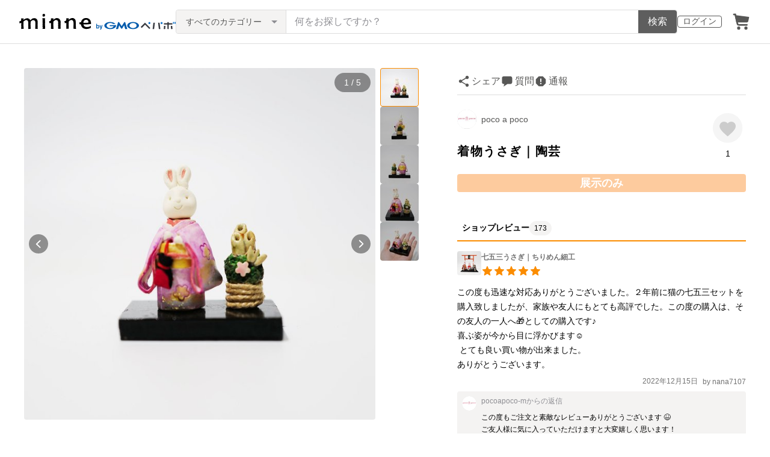

--- FILE ---
content_type: text/html; charset=utf-8
request_url: https://www.google.com/recaptcha/api2/anchor?ar=1&k=6LedJIkqAAAAAO-ttCgbSiz-7ysINpolVR9_xc6R&co=aHR0cHM6Ly9taW5uZS5jb206NDQz&hl=en&v=PoyoqOPhxBO7pBk68S4YbpHZ&size=invisible&anchor-ms=20000&execute-ms=30000&cb=f0s5bmevgql1
body_size: 48772
content:
<!DOCTYPE HTML><html dir="ltr" lang="en"><head><meta http-equiv="Content-Type" content="text/html; charset=UTF-8">
<meta http-equiv="X-UA-Compatible" content="IE=edge">
<title>reCAPTCHA</title>
<style type="text/css">
/* cyrillic-ext */
@font-face {
  font-family: 'Roboto';
  font-style: normal;
  font-weight: 400;
  font-stretch: 100%;
  src: url(//fonts.gstatic.com/s/roboto/v48/KFO7CnqEu92Fr1ME7kSn66aGLdTylUAMa3GUBHMdazTgWw.woff2) format('woff2');
  unicode-range: U+0460-052F, U+1C80-1C8A, U+20B4, U+2DE0-2DFF, U+A640-A69F, U+FE2E-FE2F;
}
/* cyrillic */
@font-face {
  font-family: 'Roboto';
  font-style: normal;
  font-weight: 400;
  font-stretch: 100%;
  src: url(//fonts.gstatic.com/s/roboto/v48/KFO7CnqEu92Fr1ME7kSn66aGLdTylUAMa3iUBHMdazTgWw.woff2) format('woff2');
  unicode-range: U+0301, U+0400-045F, U+0490-0491, U+04B0-04B1, U+2116;
}
/* greek-ext */
@font-face {
  font-family: 'Roboto';
  font-style: normal;
  font-weight: 400;
  font-stretch: 100%;
  src: url(//fonts.gstatic.com/s/roboto/v48/KFO7CnqEu92Fr1ME7kSn66aGLdTylUAMa3CUBHMdazTgWw.woff2) format('woff2');
  unicode-range: U+1F00-1FFF;
}
/* greek */
@font-face {
  font-family: 'Roboto';
  font-style: normal;
  font-weight: 400;
  font-stretch: 100%;
  src: url(//fonts.gstatic.com/s/roboto/v48/KFO7CnqEu92Fr1ME7kSn66aGLdTylUAMa3-UBHMdazTgWw.woff2) format('woff2');
  unicode-range: U+0370-0377, U+037A-037F, U+0384-038A, U+038C, U+038E-03A1, U+03A3-03FF;
}
/* math */
@font-face {
  font-family: 'Roboto';
  font-style: normal;
  font-weight: 400;
  font-stretch: 100%;
  src: url(//fonts.gstatic.com/s/roboto/v48/KFO7CnqEu92Fr1ME7kSn66aGLdTylUAMawCUBHMdazTgWw.woff2) format('woff2');
  unicode-range: U+0302-0303, U+0305, U+0307-0308, U+0310, U+0312, U+0315, U+031A, U+0326-0327, U+032C, U+032F-0330, U+0332-0333, U+0338, U+033A, U+0346, U+034D, U+0391-03A1, U+03A3-03A9, U+03B1-03C9, U+03D1, U+03D5-03D6, U+03F0-03F1, U+03F4-03F5, U+2016-2017, U+2034-2038, U+203C, U+2040, U+2043, U+2047, U+2050, U+2057, U+205F, U+2070-2071, U+2074-208E, U+2090-209C, U+20D0-20DC, U+20E1, U+20E5-20EF, U+2100-2112, U+2114-2115, U+2117-2121, U+2123-214F, U+2190, U+2192, U+2194-21AE, U+21B0-21E5, U+21F1-21F2, U+21F4-2211, U+2213-2214, U+2216-22FF, U+2308-230B, U+2310, U+2319, U+231C-2321, U+2336-237A, U+237C, U+2395, U+239B-23B7, U+23D0, U+23DC-23E1, U+2474-2475, U+25AF, U+25B3, U+25B7, U+25BD, U+25C1, U+25CA, U+25CC, U+25FB, U+266D-266F, U+27C0-27FF, U+2900-2AFF, U+2B0E-2B11, U+2B30-2B4C, U+2BFE, U+3030, U+FF5B, U+FF5D, U+1D400-1D7FF, U+1EE00-1EEFF;
}
/* symbols */
@font-face {
  font-family: 'Roboto';
  font-style: normal;
  font-weight: 400;
  font-stretch: 100%;
  src: url(//fonts.gstatic.com/s/roboto/v48/KFO7CnqEu92Fr1ME7kSn66aGLdTylUAMaxKUBHMdazTgWw.woff2) format('woff2');
  unicode-range: U+0001-000C, U+000E-001F, U+007F-009F, U+20DD-20E0, U+20E2-20E4, U+2150-218F, U+2190, U+2192, U+2194-2199, U+21AF, U+21E6-21F0, U+21F3, U+2218-2219, U+2299, U+22C4-22C6, U+2300-243F, U+2440-244A, U+2460-24FF, U+25A0-27BF, U+2800-28FF, U+2921-2922, U+2981, U+29BF, U+29EB, U+2B00-2BFF, U+4DC0-4DFF, U+FFF9-FFFB, U+10140-1018E, U+10190-1019C, U+101A0, U+101D0-101FD, U+102E0-102FB, U+10E60-10E7E, U+1D2C0-1D2D3, U+1D2E0-1D37F, U+1F000-1F0FF, U+1F100-1F1AD, U+1F1E6-1F1FF, U+1F30D-1F30F, U+1F315, U+1F31C, U+1F31E, U+1F320-1F32C, U+1F336, U+1F378, U+1F37D, U+1F382, U+1F393-1F39F, U+1F3A7-1F3A8, U+1F3AC-1F3AF, U+1F3C2, U+1F3C4-1F3C6, U+1F3CA-1F3CE, U+1F3D4-1F3E0, U+1F3ED, U+1F3F1-1F3F3, U+1F3F5-1F3F7, U+1F408, U+1F415, U+1F41F, U+1F426, U+1F43F, U+1F441-1F442, U+1F444, U+1F446-1F449, U+1F44C-1F44E, U+1F453, U+1F46A, U+1F47D, U+1F4A3, U+1F4B0, U+1F4B3, U+1F4B9, U+1F4BB, U+1F4BF, U+1F4C8-1F4CB, U+1F4D6, U+1F4DA, U+1F4DF, U+1F4E3-1F4E6, U+1F4EA-1F4ED, U+1F4F7, U+1F4F9-1F4FB, U+1F4FD-1F4FE, U+1F503, U+1F507-1F50B, U+1F50D, U+1F512-1F513, U+1F53E-1F54A, U+1F54F-1F5FA, U+1F610, U+1F650-1F67F, U+1F687, U+1F68D, U+1F691, U+1F694, U+1F698, U+1F6AD, U+1F6B2, U+1F6B9-1F6BA, U+1F6BC, U+1F6C6-1F6CF, U+1F6D3-1F6D7, U+1F6E0-1F6EA, U+1F6F0-1F6F3, U+1F6F7-1F6FC, U+1F700-1F7FF, U+1F800-1F80B, U+1F810-1F847, U+1F850-1F859, U+1F860-1F887, U+1F890-1F8AD, U+1F8B0-1F8BB, U+1F8C0-1F8C1, U+1F900-1F90B, U+1F93B, U+1F946, U+1F984, U+1F996, U+1F9E9, U+1FA00-1FA6F, U+1FA70-1FA7C, U+1FA80-1FA89, U+1FA8F-1FAC6, U+1FACE-1FADC, U+1FADF-1FAE9, U+1FAF0-1FAF8, U+1FB00-1FBFF;
}
/* vietnamese */
@font-face {
  font-family: 'Roboto';
  font-style: normal;
  font-weight: 400;
  font-stretch: 100%;
  src: url(//fonts.gstatic.com/s/roboto/v48/KFO7CnqEu92Fr1ME7kSn66aGLdTylUAMa3OUBHMdazTgWw.woff2) format('woff2');
  unicode-range: U+0102-0103, U+0110-0111, U+0128-0129, U+0168-0169, U+01A0-01A1, U+01AF-01B0, U+0300-0301, U+0303-0304, U+0308-0309, U+0323, U+0329, U+1EA0-1EF9, U+20AB;
}
/* latin-ext */
@font-face {
  font-family: 'Roboto';
  font-style: normal;
  font-weight: 400;
  font-stretch: 100%;
  src: url(//fonts.gstatic.com/s/roboto/v48/KFO7CnqEu92Fr1ME7kSn66aGLdTylUAMa3KUBHMdazTgWw.woff2) format('woff2');
  unicode-range: U+0100-02BA, U+02BD-02C5, U+02C7-02CC, U+02CE-02D7, U+02DD-02FF, U+0304, U+0308, U+0329, U+1D00-1DBF, U+1E00-1E9F, U+1EF2-1EFF, U+2020, U+20A0-20AB, U+20AD-20C0, U+2113, U+2C60-2C7F, U+A720-A7FF;
}
/* latin */
@font-face {
  font-family: 'Roboto';
  font-style: normal;
  font-weight: 400;
  font-stretch: 100%;
  src: url(//fonts.gstatic.com/s/roboto/v48/KFO7CnqEu92Fr1ME7kSn66aGLdTylUAMa3yUBHMdazQ.woff2) format('woff2');
  unicode-range: U+0000-00FF, U+0131, U+0152-0153, U+02BB-02BC, U+02C6, U+02DA, U+02DC, U+0304, U+0308, U+0329, U+2000-206F, U+20AC, U+2122, U+2191, U+2193, U+2212, U+2215, U+FEFF, U+FFFD;
}
/* cyrillic-ext */
@font-face {
  font-family: 'Roboto';
  font-style: normal;
  font-weight: 500;
  font-stretch: 100%;
  src: url(//fonts.gstatic.com/s/roboto/v48/KFO7CnqEu92Fr1ME7kSn66aGLdTylUAMa3GUBHMdazTgWw.woff2) format('woff2');
  unicode-range: U+0460-052F, U+1C80-1C8A, U+20B4, U+2DE0-2DFF, U+A640-A69F, U+FE2E-FE2F;
}
/* cyrillic */
@font-face {
  font-family: 'Roboto';
  font-style: normal;
  font-weight: 500;
  font-stretch: 100%;
  src: url(//fonts.gstatic.com/s/roboto/v48/KFO7CnqEu92Fr1ME7kSn66aGLdTylUAMa3iUBHMdazTgWw.woff2) format('woff2');
  unicode-range: U+0301, U+0400-045F, U+0490-0491, U+04B0-04B1, U+2116;
}
/* greek-ext */
@font-face {
  font-family: 'Roboto';
  font-style: normal;
  font-weight: 500;
  font-stretch: 100%;
  src: url(//fonts.gstatic.com/s/roboto/v48/KFO7CnqEu92Fr1ME7kSn66aGLdTylUAMa3CUBHMdazTgWw.woff2) format('woff2');
  unicode-range: U+1F00-1FFF;
}
/* greek */
@font-face {
  font-family: 'Roboto';
  font-style: normal;
  font-weight: 500;
  font-stretch: 100%;
  src: url(//fonts.gstatic.com/s/roboto/v48/KFO7CnqEu92Fr1ME7kSn66aGLdTylUAMa3-UBHMdazTgWw.woff2) format('woff2');
  unicode-range: U+0370-0377, U+037A-037F, U+0384-038A, U+038C, U+038E-03A1, U+03A3-03FF;
}
/* math */
@font-face {
  font-family: 'Roboto';
  font-style: normal;
  font-weight: 500;
  font-stretch: 100%;
  src: url(//fonts.gstatic.com/s/roboto/v48/KFO7CnqEu92Fr1ME7kSn66aGLdTylUAMawCUBHMdazTgWw.woff2) format('woff2');
  unicode-range: U+0302-0303, U+0305, U+0307-0308, U+0310, U+0312, U+0315, U+031A, U+0326-0327, U+032C, U+032F-0330, U+0332-0333, U+0338, U+033A, U+0346, U+034D, U+0391-03A1, U+03A3-03A9, U+03B1-03C9, U+03D1, U+03D5-03D6, U+03F0-03F1, U+03F4-03F5, U+2016-2017, U+2034-2038, U+203C, U+2040, U+2043, U+2047, U+2050, U+2057, U+205F, U+2070-2071, U+2074-208E, U+2090-209C, U+20D0-20DC, U+20E1, U+20E5-20EF, U+2100-2112, U+2114-2115, U+2117-2121, U+2123-214F, U+2190, U+2192, U+2194-21AE, U+21B0-21E5, U+21F1-21F2, U+21F4-2211, U+2213-2214, U+2216-22FF, U+2308-230B, U+2310, U+2319, U+231C-2321, U+2336-237A, U+237C, U+2395, U+239B-23B7, U+23D0, U+23DC-23E1, U+2474-2475, U+25AF, U+25B3, U+25B7, U+25BD, U+25C1, U+25CA, U+25CC, U+25FB, U+266D-266F, U+27C0-27FF, U+2900-2AFF, U+2B0E-2B11, U+2B30-2B4C, U+2BFE, U+3030, U+FF5B, U+FF5D, U+1D400-1D7FF, U+1EE00-1EEFF;
}
/* symbols */
@font-face {
  font-family: 'Roboto';
  font-style: normal;
  font-weight: 500;
  font-stretch: 100%;
  src: url(//fonts.gstatic.com/s/roboto/v48/KFO7CnqEu92Fr1ME7kSn66aGLdTylUAMaxKUBHMdazTgWw.woff2) format('woff2');
  unicode-range: U+0001-000C, U+000E-001F, U+007F-009F, U+20DD-20E0, U+20E2-20E4, U+2150-218F, U+2190, U+2192, U+2194-2199, U+21AF, U+21E6-21F0, U+21F3, U+2218-2219, U+2299, U+22C4-22C6, U+2300-243F, U+2440-244A, U+2460-24FF, U+25A0-27BF, U+2800-28FF, U+2921-2922, U+2981, U+29BF, U+29EB, U+2B00-2BFF, U+4DC0-4DFF, U+FFF9-FFFB, U+10140-1018E, U+10190-1019C, U+101A0, U+101D0-101FD, U+102E0-102FB, U+10E60-10E7E, U+1D2C0-1D2D3, U+1D2E0-1D37F, U+1F000-1F0FF, U+1F100-1F1AD, U+1F1E6-1F1FF, U+1F30D-1F30F, U+1F315, U+1F31C, U+1F31E, U+1F320-1F32C, U+1F336, U+1F378, U+1F37D, U+1F382, U+1F393-1F39F, U+1F3A7-1F3A8, U+1F3AC-1F3AF, U+1F3C2, U+1F3C4-1F3C6, U+1F3CA-1F3CE, U+1F3D4-1F3E0, U+1F3ED, U+1F3F1-1F3F3, U+1F3F5-1F3F7, U+1F408, U+1F415, U+1F41F, U+1F426, U+1F43F, U+1F441-1F442, U+1F444, U+1F446-1F449, U+1F44C-1F44E, U+1F453, U+1F46A, U+1F47D, U+1F4A3, U+1F4B0, U+1F4B3, U+1F4B9, U+1F4BB, U+1F4BF, U+1F4C8-1F4CB, U+1F4D6, U+1F4DA, U+1F4DF, U+1F4E3-1F4E6, U+1F4EA-1F4ED, U+1F4F7, U+1F4F9-1F4FB, U+1F4FD-1F4FE, U+1F503, U+1F507-1F50B, U+1F50D, U+1F512-1F513, U+1F53E-1F54A, U+1F54F-1F5FA, U+1F610, U+1F650-1F67F, U+1F687, U+1F68D, U+1F691, U+1F694, U+1F698, U+1F6AD, U+1F6B2, U+1F6B9-1F6BA, U+1F6BC, U+1F6C6-1F6CF, U+1F6D3-1F6D7, U+1F6E0-1F6EA, U+1F6F0-1F6F3, U+1F6F7-1F6FC, U+1F700-1F7FF, U+1F800-1F80B, U+1F810-1F847, U+1F850-1F859, U+1F860-1F887, U+1F890-1F8AD, U+1F8B0-1F8BB, U+1F8C0-1F8C1, U+1F900-1F90B, U+1F93B, U+1F946, U+1F984, U+1F996, U+1F9E9, U+1FA00-1FA6F, U+1FA70-1FA7C, U+1FA80-1FA89, U+1FA8F-1FAC6, U+1FACE-1FADC, U+1FADF-1FAE9, U+1FAF0-1FAF8, U+1FB00-1FBFF;
}
/* vietnamese */
@font-face {
  font-family: 'Roboto';
  font-style: normal;
  font-weight: 500;
  font-stretch: 100%;
  src: url(//fonts.gstatic.com/s/roboto/v48/KFO7CnqEu92Fr1ME7kSn66aGLdTylUAMa3OUBHMdazTgWw.woff2) format('woff2');
  unicode-range: U+0102-0103, U+0110-0111, U+0128-0129, U+0168-0169, U+01A0-01A1, U+01AF-01B0, U+0300-0301, U+0303-0304, U+0308-0309, U+0323, U+0329, U+1EA0-1EF9, U+20AB;
}
/* latin-ext */
@font-face {
  font-family: 'Roboto';
  font-style: normal;
  font-weight: 500;
  font-stretch: 100%;
  src: url(//fonts.gstatic.com/s/roboto/v48/KFO7CnqEu92Fr1ME7kSn66aGLdTylUAMa3KUBHMdazTgWw.woff2) format('woff2');
  unicode-range: U+0100-02BA, U+02BD-02C5, U+02C7-02CC, U+02CE-02D7, U+02DD-02FF, U+0304, U+0308, U+0329, U+1D00-1DBF, U+1E00-1E9F, U+1EF2-1EFF, U+2020, U+20A0-20AB, U+20AD-20C0, U+2113, U+2C60-2C7F, U+A720-A7FF;
}
/* latin */
@font-face {
  font-family: 'Roboto';
  font-style: normal;
  font-weight: 500;
  font-stretch: 100%;
  src: url(//fonts.gstatic.com/s/roboto/v48/KFO7CnqEu92Fr1ME7kSn66aGLdTylUAMa3yUBHMdazQ.woff2) format('woff2');
  unicode-range: U+0000-00FF, U+0131, U+0152-0153, U+02BB-02BC, U+02C6, U+02DA, U+02DC, U+0304, U+0308, U+0329, U+2000-206F, U+20AC, U+2122, U+2191, U+2193, U+2212, U+2215, U+FEFF, U+FFFD;
}
/* cyrillic-ext */
@font-face {
  font-family: 'Roboto';
  font-style: normal;
  font-weight: 900;
  font-stretch: 100%;
  src: url(//fonts.gstatic.com/s/roboto/v48/KFO7CnqEu92Fr1ME7kSn66aGLdTylUAMa3GUBHMdazTgWw.woff2) format('woff2');
  unicode-range: U+0460-052F, U+1C80-1C8A, U+20B4, U+2DE0-2DFF, U+A640-A69F, U+FE2E-FE2F;
}
/* cyrillic */
@font-face {
  font-family: 'Roboto';
  font-style: normal;
  font-weight: 900;
  font-stretch: 100%;
  src: url(//fonts.gstatic.com/s/roboto/v48/KFO7CnqEu92Fr1ME7kSn66aGLdTylUAMa3iUBHMdazTgWw.woff2) format('woff2');
  unicode-range: U+0301, U+0400-045F, U+0490-0491, U+04B0-04B1, U+2116;
}
/* greek-ext */
@font-face {
  font-family: 'Roboto';
  font-style: normal;
  font-weight: 900;
  font-stretch: 100%;
  src: url(//fonts.gstatic.com/s/roboto/v48/KFO7CnqEu92Fr1ME7kSn66aGLdTylUAMa3CUBHMdazTgWw.woff2) format('woff2');
  unicode-range: U+1F00-1FFF;
}
/* greek */
@font-face {
  font-family: 'Roboto';
  font-style: normal;
  font-weight: 900;
  font-stretch: 100%;
  src: url(//fonts.gstatic.com/s/roboto/v48/KFO7CnqEu92Fr1ME7kSn66aGLdTylUAMa3-UBHMdazTgWw.woff2) format('woff2');
  unicode-range: U+0370-0377, U+037A-037F, U+0384-038A, U+038C, U+038E-03A1, U+03A3-03FF;
}
/* math */
@font-face {
  font-family: 'Roboto';
  font-style: normal;
  font-weight: 900;
  font-stretch: 100%;
  src: url(//fonts.gstatic.com/s/roboto/v48/KFO7CnqEu92Fr1ME7kSn66aGLdTylUAMawCUBHMdazTgWw.woff2) format('woff2');
  unicode-range: U+0302-0303, U+0305, U+0307-0308, U+0310, U+0312, U+0315, U+031A, U+0326-0327, U+032C, U+032F-0330, U+0332-0333, U+0338, U+033A, U+0346, U+034D, U+0391-03A1, U+03A3-03A9, U+03B1-03C9, U+03D1, U+03D5-03D6, U+03F0-03F1, U+03F4-03F5, U+2016-2017, U+2034-2038, U+203C, U+2040, U+2043, U+2047, U+2050, U+2057, U+205F, U+2070-2071, U+2074-208E, U+2090-209C, U+20D0-20DC, U+20E1, U+20E5-20EF, U+2100-2112, U+2114-2115, U+2117-2121, U+2123-214F, U+2190, U+2192, U+2194-21AE, U+21B0-21E5, U+21F1-21F2, U+21F4-2211, U+2213-2214, U+2216-22FF, U+2308-230B, U+2310, U+2319, U+231C-2321, U+2336-237A, U+237C, U+2395, U+239B-23B7, U+23D0, U+23DC-23E1, U+2474-2475, U+25AF, U+25B3, U+25B7, U+25BD, U+25C1, U+25CA, U+25CC, U+25FB, U+266D-266F, U+27C0-27FF, U+2900-2AFF, U+2B0E-2B11, U+2B30-2B4C, U+2BFE, U+3030, U+FF5B, U+FF5D, U+1D400-1D7FF, U+1EE00-1EEFF;
}
/* symbols */
@font-face {
  font-family: 'Roboto';
  font-style: normal;
  font-weight: 900;
  font-stretch: 100%;
  src: url(//fonts.gstatic.com/s/roboto/v48/KFO7CnqEu92Fr1ME7kSn66aGLdTylUAMaxKUBHMdazTgWw.woff2) format('woff2');
  unicode-range: U+0001-000C, U+000E-001F, U+007F-009F, U+20DD-20E0, U+20E2-20E4, U+2150-218F, U+2190, U+2192, U+2194-2199, U+21AF, U+21E6-21F0, U+21F3, U+2218-2219, U+2299, U+22C4-22C6, U+2300-243F, U+2440-244A, U+2460-24FF, U+25A0-27BF, U+2800-28FF, U+2921-2922, U+2981, U+29BF, U+29EB, U+2B00-2BFF, U+4DC0-4DFF, U+FFF9-FFFB, U+10140-1018E, U+10190-1019C, U+101A0, U+101D0-101FD, U+102E0-102FB, U+10E60-10E7E, U+1D2C0-1D2D3, U+1D2E0-1D37F, U+1F000-1F0FF, U+1F100-1F1AD, U+1F1E6-1F1FF, U+1F30D-1F30F, U+1F315, U+1F31C, U+1F31E, U+1F320-1F32C, U+1F336, U+1F378, U+1F37D, U+1F382, U+1F393-1F39F, U+1F3A7-1F3A8, U+1F3AC-1F3AF, U+1F3C2, U+1F3C4-1F3C6, U+1F3CA-1F3CE, U+1F3D4-1F3E0, U+1F3ED, U+1F3F1-1F3F3, U+1F3F5-1F3F7, U+1F408, U+1F415, U+1F41F, U+1F426, U+1F43F, U+1F441-1F442, U+1F444, U+1F446-1F449, U+1F44C-1F44E, U+1F453, U+1F46A, U+1F47D, U+1F4A3, U+1F4B0, U+1F4B3, U+1F4B9, U+1F4BB, U+1F4BF, U+1F4C8-1F4CB, U+1F4D6, U+1F4DA, U+1F4DF, U+1F4E3-1F4E6, U+1F4EA-1F4ED, U+1F4F7, U+1F4F9-1F4FB, U+1F4FD-1F4FE, U+1F503, U+1F507-1F50B, U+1F50D, U+1F512-1F513, U+1F53E-1F54A, U+1F54F-1F5FA, U+1F610, U+1F650-1F67F, U+1F687, U+1F68D, U+1F691, U+1F694, U+1F698, U+1F6AD, U+1F6B2, U+1F6B9-1F6BA, U+1F6BC, U+1F6C6-1F6CF, U+1F6D3-1F6D7, U+1F6E0-1F6EA, U+1F6F0-1F6F3, U+1F6F7-1F6FC, U+1F700-1F7FF, U+1F800-1F80B, U+1F810-1F847, U+1F850-1F859, U+1F860-1F887, U+1F890-1F8AD, U+1F8B0-1F8BB, U+1F8C0-1F8C1, U+1F900-1F90B, U+1F93B, U+1F946, U+1F984, U+1F996, U+1F9E9, U+1FA00-1FA6F, U+1FA70-1FA7C, U+1FA80-1FA89, U+1FA8F-1FAC6, U+1FACE-1FADC, U+1FADF-1FAE9, U+1FAF0-1FAF8, U+1FB00-1FBFF;
}
/* vietnamese */
@font-face {
  font-family: 'Roboto';
  font-style: normal;
  font-weight: 900;
  font-stretch: 100%;
  src: url(//fonts.gstatic.com/s/roboto/v48/KFO7CnqEu92Fr1ME7kSn66aGLdTylUAMa3OUBHMdazTgWw.woff2) format('woff2');
  unicode-range: U+0102-0103, U+0110-0111, U+0128-0129, U+0168-0169, U+01A0-01A1, U+01AF-01B0, U+0300-0301, U+0303-0304, U+0308-0309, U+0323, U+0329, U+1EA0-1EF9, U+20AB;
}
/* latin-ext */
@font-face {
  font-family: 'Roboto';
  font-style: normal;
  font-weight: 900;
  font-stretch: 100%;
  src: url(//fonts.gstatic.com/s/roboto/v48/KFO7CnqEu92Fr1ME7kSn66aGLdTylUAMa3KUBHMdazTgWw.woff2) format('woff2');
  unicode-range: U+0100-02BA, U+02BD-02C5, U+02C7-02CC, U+02CE-02D7, U+02DD-02FF, U+0304, U+0308, U+0329, U+1D00-1DBF, U+1E00-1E9F, U+1EF2-1EFF, U+2020, U+20A0-20AB, U+20AD-20C0, U+2113, U+2C60-2C7F, U+A720-A7FF;
}
/* latin */
@font-face {
  font-family: 'Roboto';
  font-style: normal;
  font-weight: 900;
  font-stretch: 100%;
  src: url(//fonts.gstatic.com/s/roboto/v48/KFO7CnqEu92Fr1ME7kSn66aGLdTylUAMa3yUBHMdazQ.woff2) format('woff2');
  unicode-range: U+0000-00FF, U+0131, U+0152-0153, U+02BB-02BC, U+02C6, U+02DA, U+02DC, U+0304, U+0308, U+0329, U+2000-206F, U+20AC, U+2122, U+2191, U+2193, U+2212, U+2215, U+FEFF, U+FFFD;
}

</style>
<link rel="stylesheet" type="text/css" href="https://www.gstatic.com/recaptcha/releases/PoyoqOPhxBO7pBk68S4YbpHZ/styles__ltr.css">
<script nonce="6Hh8JM7yn4nYeNUoi_2DzQ" type="text/javascript">window['__recaptcha_api'] = 'https://www.google.com/recaptcha/api2/';</script>
<script type="text/javascript" src="https://www.gstatic.com/recaptcha/releases/PoyoqOPhxBO7pBk68S4YbpHZ/recaptcha__en.js" nonce="6Hh8JM7yn4nYeNUoi_2DzQ">
      
    </script></head>
<body><div id="rc-anchor-alert" class="rc-anchor-alert"></div>
<input type="hidden" id="recaptcha-token" value="[base64]">
<script type="text/javascript" nonce="6Hh8JM7yn4nYeNUoi_2DzQ">
      recaptcha.anchor.Main.init("[\x22ainput\x22,[\x22bgdata\x22,\x22\x22,\[base64]/[base64]/[base64]/bmV3IHJbeF0oY1swXSk6RT09Mj9uZXcgclt4XShjWzBdLGNbMV0pOkU9PTM/bmV3IHJbeF0oY1swXSxjWzFdLGNbMl0pOkU9PTQ/[base64]/[base64]/[base64]/[base64]/[base64]/[base64]/[base64]/[base64]\x22,\[base64]\x22,\[base64]/w5LCgcKDEsOAw4zDoQrCgAzDr1rDkh7Cu8Ocw63DpcKuw7sHwr7Dh0TDmcKmLjNhw6MOwrzDlsO0wq3CjcOcwpVowpTDmsK/J0DCrX/[base64]/[base64]/CknzCpsOmw4ZTw47ChsK6wqvCnMKGbH7DvsKQwqgZCcO9w5PDl3Q5woMYBQ48wpxUw7fDnMO7Zi8mw4ZJw6bDncKUJcKqw4xyw7MiHcKbwpUgwoXDgjpmOBZRwo0nw5fDgcK5wrPCvVJMwrV5w4jDnFXDrsOhwpwAQsO3OSbChkkzbH/DkcOGPsKhw7NhQmbCrjoKWMO1w7DCvMKLw4bCusKHwq3CpcOjNhzCgMKnbcKywpLCowZPK8Okw5rCk8KAwrXCokvCgcOBDCZYZsOYG8KHaj5idMOIOg/CrcKfEgQ+w6Ufcm1Cwp/CicO3w5DDssOMSiFfwrIAwrYjw5TDpxB2wrUowoLCicOqbMKow5TCoHbCtcKDFDUzUMOSw7nClnw1SQPCh1PDmx9Cwq/DisKRXBrDlgkwHMOqwpbDqXzCmcOqwq91wpdzeW8GHVJow4/Cj8KTwrpqJWHCpQzDiMOGw7HDuRXDmsOOPi7CksK/EMK4S8KKwrzCvBDCkcK/w7nCnT7DmsOpw4XDvsOxw6VOw6gaXMOfYQfCosKjwrnCoWzCpMO3wrTDpjgCIcOuwqjDpT/Cn0jCvMKaNWXDjDbCtcO/YV3ClkAAW8K4w5TDvlsucTvCm8K8w4wgeG8ewq/DuT/[base64]/DsRdzOX/[base64]/DksOYwpnCmsOEwrXDs3HDuRo+DBvChjt9A8Kxwp3DosO5w4rCpMOQA8OUHC7Cm8K/wo0Pw6ZoU8OkdsOdEsKtw6YcXRdOd8OdUMOEw7XDh3BMdyvDoMOHCUdoUcKRIsOCVRV/AMKowpwMw4FoGGHCmEs8wpDDgxh7UBJrw4TDusKrwrcKIm3DiMORwoEEegp8w44Ow6ZRK8K9eATCp8O7wr3Ckz8nAMOkwr0GwqU5QsK9CsOwwpBeME4XOMK8wrbCiwbCqSQCwqdRw7vCjcKaw5tAS2XCr0NKw6A8w6vDvcKeaG4hwpPCskkiKiomw7/DjsKoR8OCw6zDo8OCwo7DncKIwowWwrNeHQ9dS8OYwpjDkyAbw7rDh8KpTsKIw4LDqMKuwoLDgMOnwpXDkcKHwp3CjwjDomXCncKCwqFSXsOIwrQAHFLDiQArKDPDkcOlasK4YcOlw5/DrRxqdsKVLEDDqsKed8OSwpREwrJXwpB/E8Knwoh9ZsOvaBlxw7dNw7HDtRfDlWEbC0HCvU7DnRAQw4o/wqnCrXg8w47DqcKNwosYI2jDi3rDq8ODDXfDuMOgwoIrHcO4wq7Dng41w5sCwpnCpsOvw6gsw6NnAnvCuBghwpR+wprCkMO9I2fCikszOwPCh8OQwoAww5/CpwDDlsODwrfCnMKjCUcuwohsw5olOcOCXMK1w4LCjsOQwqPCvsO6w40qUH7CmFdKFm5kwqNYHsKZw6ZRwqERwp7DlMKgMcO0HizDhWLDpmHDv8KqWXJNwozCrsO1CE3CoQJDwq3DssKswqPDoBMew6UhX3TDuMOFw51RwolKwqgDwq/[base64]/Cj8KWwocywphbwp8vMMKzwr/Dqw1uwpgIXXB/wqhHwp9OIMOaM8OlwpjCi8Kew6tbw6bDncO0wp7DksKEVQ3DuF7DiE8CLS1SLhzCo8O6fsKad8KhD8OiKcOWZsOodMOww57DhSQCScKEdHwGw6DDhCjCjcOxwpLCjTzDqzURw4InwqnCsUkbwoXCocK5wqrDjn7DnHXDrjLCs2chw5nComQQaMKteBXDrMOXG8KIw5/ClikwccK4OWbCg0bCu1USwpdtw4bCiXjChWPDtUzDnURBYsK3MMOBEsOzeyHDpMOfwoxrw5LDvcOcwr3CvMOdw5HCpMOWwrTDmMOXw78IK35KTW/CjsKfFyFUwqUlw4gAwrbCszLDv8OPDH7CoQzCpEnCmEA6czPDjlVJbTEUw4Q+w7o4W3PDosOpw5bDu8OoDDNEw4BHIsKlw5UIwoV4ccKkw4TCphE6w59jwq3DvzRLw7xqwpXDiRHDk2PClsO7w6TCgsK3BMOzwrXDvSonwqscw5x/wo9rRsOHw5RiIGJZUA/Dr03Cl8OXwqHCphjDtsKBRi3Dh8K/w4LCqsKUw5jCosKzw7Qgwo42wp1LbRxBw4ATwrhTwqfDnQHCi3hoOS8sw4fDvAlbw5DDjMOHw5XDtQ00D8KTw6ggwrDCh8OKfcKDFzXCkT/[base64]/McKDWkTCnFJ9w4xHQT9jV0/[base64]/[base64]/wq8pw7cSwqXCqE1TbMK8wqUIwp51woEncAzCjk3DtD5Gw7rChsK3w7/CnXwMwoZkNwbDkAbDisKOd8O5wp7DnBfCssOkwokOwr8CwpczFFDCp14iKMOIwoI0S0rDvsK7woh8w6o5EsK2fMO6B1ARwqdPw75Jw40Jw4lFw6o8wqnDqMK9E8O0VsOlwo9hZsKkWcKjwqxawqXCgcO1wobDo3/[base64]/w73Ch3tjwqAHAFMawpTDsXTCpcKEw7U5wpJjNl/CucKxRcOcTxAICMOVw6DCskDDgVzCncKpW8KTw4dNw6LCrn82w5NSwq7DgMKmdyU6woBVeMKhUsOyCzBqw5TDhMOKcDJOwpbCi14Iw78fDcKUw5lhwppGw4hIFsO/[base64]/w4/[base64]/wq3DkMOKBh3DnAUYwrsTwofDgcKsTUbDvS8Xw7cww4jCi8KbwonCpX1kw5XCrUl7wpMqKFrDksKLw43CjcOyJDtHEUx3wrTCjsOMK0HDsTcDw6vDtEwYw7LDlcOjfRXCnkLCqSDChn/CoMO3HMKkw6BdHMKfGcKow5dSGcO/woBaRcO/w5xiQAvDtMOoe8Oiw7AMwp1GIsKLwonDosOpwpTCgsOjUi19YX5iwq0SUW7Cl35gw6jCtn0lVHbDg8KrNQ47elnDtcOGw602wqfDslXChinCgg/CmsOHLXwnOQgvcUpYWcKWw6xYNQciV8O5MMOXA8OIw548XVYlTjBtwq/CgcOGaGI7GynCksKcw6V4w5XDmw5ww4cgXFcXD8KswrpOB8KYGUZIwr/Dm8KwwqwXwqAAw6cyR8OKw7DCg8O8HcOxf39kwqDCpsOvw7/Dvl3DiirDh8KBQ8O0B25Aw6LCnMKMwqACP1NZwpjDrnHCusOaTMO8wr9wGk/DtjTCvT9ow4RCXyE6wrwOw4TDocK/QFrCu3rDvsOyQgHDnzjCp8OHwqMnwojDvcOxC0PDqElpKyXDs8O/wqrDoMOSwr9GV8OqfMOOwqpOOxsMVcOiwpoAw7hfEE8lIhZHYsOkw7EHfxEgf1rCgcOsAsOMworDpEPDj8KZZDDCrDbCrExbasOnw49Qw5bCucKUw58qw7gVwrdtGU1iJVs4Gm/[base64]/Coy3Cs0BaOcKzb8O2AXY7w7FNd8OHwow2wplcKsK1w4IBwrgCW8Ojwrx0AMO3CMOzw6IPw68XMcOBwqhvbRJTcH9ewpUgJRDDr3dbwr/[base64]/RDcWwrdjK8OrYcO/ZcOrGwHDuzQuXMOSwqnCiMOZwpMjwqErwrsjwqVOwr5Kf2DClQhJEnrCscKwwpBwHsOhw7Qgw5PCpRDCihRdw6bClsOjwoglw48BI8Ocwo5cFE1JaMKiVRHDu0bCucOuwrxjwoJ3woXDjVfCo0gCe2YnI8Ohw43CmMOQwqNnBGtXw5ZcCC7Dn1I9bWJIw4Vlw5p/B8KoIsKvcWfCtsOkcMOrA8O3Qi3DnE9BAAUTwpUJwqw5FXo8fX9Cw6XCqMO1CMOXw5XDrMOGb8KPwprCuTInUsK7wqAswoVIc1nDu1fCpcK8wrzCrsKCwrHCoFNzw6DDk21xwqIRTGtORMKsd8OOFMKywp/CucKRwrnDksKpL29vw6tpOcKyw7XCtWRkcMOhR8OsfcKlwr/CoMORw57Dsk4fT8K4EcKkWWcNw7jCpsOmNsKEUMKxfkhCw6/CtwwfKA4pwoDCmRHDvcKLw47Dh0PCu8OCOxvCjcKPDsKVwoPCnXpFfcKPA8ORKcK/OcOpw5rCkVTDqcKKeCZTwoRUWMKSK1NEWsKLBsOTw5HDjMK/w6HCkMOeCcK2GTRsw6LCtMKlw51OwrzDt0jCosOkwrPCqXrCizrCsVE2w53Cs1J4w7PDvwrCinhnw7TDsU/Cm8O+bXPCu8OxwpJ1UMKXNGc0BMK7wrRgw5bDosKOw4bClAoxWsOSw63DqMKOwolQwrwzesK1YEvDpEnDkcKKwpHCocKhwohCwrzDhXDCugLCucKgw5pVGlNeU3nCpGjCmi3CosKjwp7DscO+BsO9ZsORw4o5WsKxw5N1w5c/wo9wwqtkPMOfw7HCqD3ChsKtMG0XCcKwwqTDnDdzwrNgVcKNNsOzJBDCjHFXL0nChwVgw5cDW8KbJcK2w43DqV3CmibDusKLa8Obw6rCpEfCjnHCqUHChWlbOMKywqTChTYBwr8cw5LCjwcDM1wSRyYRwq/CoAjDjcO/fCjClcO4Sxh6w60Dwq5rwoFiw6zDs1ETw57Dix/CncO5P0XCrBAuwoXCjXIDA0HCuH8SM8OoQkTDg2Yjw7rCqcKhwr5ENlDClX1IH8KoOcKswpLDujrDuwPCkcOuB8Kiw6zCl8K4w55zS1zDsMKgRcOiw5pDFsKew5Mkwr/DmMKiPsK/w7Mxw50DbcOjchXCjcOzwrJOw5LDucKZw7bDmMOXEArDmMOUNBvColjCjEjCjMKlw7Ite8O2Z2dZMCxlOGwow5PCpnIjw6/DtTjDhMO8woEFw6LCtWkXOATDqB0aJ0/[base64]/wrt7esOjw5VBbTvCuFTCthDCg8KSU8Kqw6XDkDMlw44Xw49twp5Cw7RywoBmwqBVwovCqB/[base64]/CjnrDry7CrsO9CSRuwqp1w7TDosK7w4jDqGPCu8OZwrrCj8OaQ3TDoR/DosOjOsKKasOCQcKYZcKiw6jCp8O5woxtRGvCiSbCmcOvRMKvwqbCnsOQRkJ8d8K/w75gb14cw512WTXCqMOHYsKJwr0RVMK9w4Ayw5XClsK6wrDDj8O1wpDCj8KEVmTCiC87wrjDtkbCsUHCmsOhWsOkw6RYGMKEw7dwWMO9w4JcVl40wotswqHDkMO/w63DvcO8HRkNUsKywqTCuUfDiMKEfsOgw63Dq8OHw5TChQ7DlMOYwpF/D8OfCU4ub8K5HATChQIjDMOSaMKow69fYsOjwq3CsERyAmFYw7MVworCjsOOw5XCpcOlQylKEcKIw4QBw5zCuB0/IcKbwp7DrMKgBh8AS8OSw4tTw57CmMKtAR3ChV7CvMOjw5xew7TCnMKecMONYiPDksO9T1bCvcObw6nDpcK0wrRbw7nCucK0UsKxYMKAYWbDocO9cMO3wroleUZuw5zDhsO+AEE/W8O5w5wUw57Cj8OyKcOYw4UJw54nRHNTw5V1w6BkNG1Bwo8JwqrChcObwrLCi8KyV17DimnCvMKRwpcuw4xTw5sdw5M6w4F4wrPDkMOMYsKVdMK0cGU+wo/DjMKbw5jCnMOOwpZHw6nCrsORdj0GFMKWGsOEHVENwrzDsMOPBsORfDwqw6PCgGHCnXIBF8KuS2pWw4XDh8Oew6bDmkptwpQqwqfDq1nCpi/CtcOvw57CkAZbFsK8wqXDiRXCnhxow4x5wrvDmsOfAT5rw58HwrfDqcONw59PBG3DjsODX8OKK8KVL0wxZRk6EMOpw48fLC3ChcK9QMKFOcKLwrvCgMOywqF9K8KxVcKbOTJ0XsKPZ8KwE8KKw5MRGcObwqvDp8O6flDDmFHDqsKXF8KbwpAUw5XDlcO/wrjCuMK0Dj3Dt8OoGVPDmcKmw4fCucKRQ2/CpcKzWsKLwo4HwqnCt8KFSTvChnVzZMKfw5zClgLCoHhbQFTDlcO4RFfChXzCu8OJCyI/FkbDoCDCj8K2VwjDslvDi8OTTsOBwoEFwqvDtcOSw54jw4XDpy0ewqbDp0/CgiLDlcOsw5g8KyLCmMKKw7vCvkjDtMO+O8KAwqQsI8KbPHfCtMOXworDrmTCgEI7woU8FDMMNVcZwqAywrHCn1tMNcOgw5wiScKcw6/DkcO7wp/DvRlswp8qw7VQw7JtSGXDgisTBMK3wpLDgVHDgBV6UFrCosO8SMOPw4vDmUXCvXdLwp4IwqDCkwTDrQPCn8OBJsO+wpURO0rCj8OcLsKGYsKRAcOdTcKoJ8K9w6HCsl5Mw5VPWHIhwpJ/woYBKH0eHMOJB8Omw5HDlsKcPUnCrhhhfSLDphnCsxDCgsK4fcKLfRfDngxtXMKcwovDqcOBw706flp+wokyTybCoUptwo1/w50hwr3CrlXDpMOJwqXDt13DoXluwr7Dl8O+XcOWCkDDkcKbw6Ifw6jChX9TQMKPAsKDwpIfw7QDwrIwGsKlFDgLw7zCvcK6w7DCiHLDs8Kkwr4Zw5YkLj0HwqUMcGpdTsKUwrHDlDvDpMO3G8Oswq9EwrHDgzp7wrXDrsKswrpdD8O0bcKvwrBPwp/DicKwJcKRKBUQw4p0wqXCmcK6L8OcwqDChsK8wpPCoAsFI8KDw4YZMzdqwqTDrhjDuSfCn8KEV0bDpHrCk8K5EhJRegU8cMKbw6pawrp4XRbDvGlkw4TChjlswpjCtivCs8OGeBocwqkVdVYAw7gzcsKPfsOEw5IzBMKXHCjDtQ1gCA7ClMOBF8KyD18zZhfDt8OaNF/CgCLCj2fDvUsjwqDDg8OOWsO2w5zDscOCw7XDgmwCw4bCqwbCpyjCnSVYw5gFw5DDucOBwpXDl8KaesK8w5TDl8OjwrDDg3NidDXCmMKaRsOpwpF/ZlY3w7FXBRXCvcONw4zDmMKPP0bCs2XDlFDCicK7wrgOZHLDucKPw6gEwoHDq1x7HsK/[base64]/SQNKJARAwpcuBsKCWMKpY8OIwpvDgsOZw54qwqbDoAU8w5kww6rCkMKEQ8K0E0I3wrbCkDI5URdqWwoYw6VOecOpw5LDuhzDmlLCmGwmLMOOJsKMw6nCjcK1czjDtMK+BlbDuMOXK8OpDxEwOsOLwoXDr8KywpjCs3/DsMKJPsKIw7jCr8KkYcKGR8K3w6tKI0gbw4zCqm/CjsOteGLCjn/[base64]/JWwnwoU5ScKNBMKPaFYGG8OQP3LCn3jDvmh3BApHRMO8w6LCgGFTw4sFLHIswoVZbFLCowrCn8KQa155RcOOAsKfw508wrPDpcKKUUZcw6/Cp3pLwpovBsOZUxMnSiUlXMKow47DmMO6wozDisOkw4pDwoljTD3DkMKNdm/DlQwcwo91T8OYw6vCoMKFw4TCkMOxw48pw4oSw7bDmcOHAcKKw4XDs1Z8F2XCmMOswpdpwpM/w4kWwovClmIJGyYeMGhrGcOMMcOmCMKCwpnCn8OUYcOEw5gfwqlTw5QnBhvCnzolfCPCpinCtcK8w5jCmUJIQ8OZw6TClMKVQ8O2w6vCoG9bw7/[base64]/[base64]/DqHXDkjTDoDENwq7CgjfCtAZmC8KIBMO1woNxw5vDtMOGdsKQMAVtWMOpw4nDpsOBw7fCqsKEw5jDlcK2ZMOYSyXClnjDg8O0w7bCn8OEw4/CosKlJsOSw6UJf0luF17DhMKobMOLwqN0w7MEw7nDlMKxw6gTwr/DosKYV8OPw7Nvw7IYLMO+XQfCo1rCs0Rkw6jCiMKCFH7Cq1IqMHbCqMKpbMORwpx/w63Du8O1JylTAMKZO0VMQ8OjUXTDsyN0wp/CtkRpw5rCuizCtTI5wr0bw6/DlcOhwovCsi8WdsOqecKzNjhlfmbDizbDk8OwwpDCpWI2wo/DjcOrXsOdHcOtc8KlwpvCuT7DiMOow4lDw6tJwrHCrnjDvj42SMO9w7fCpMKowrYUYcOFwofCtsOwPCXDhDPDjg/DgXk0cHnDpcOEwoRUOj7DilVzawMow5Bgw5PDrUtQNsOjwr9iesK9OyAPw55/c8K9w74owol6BjROYMO6wptrWkTCqcKkBsKMwro6AcOzw5gXWnfCkG7CszPCrSjCmXFQwrE8QcOVwqkHw4IoYEbCkMONV8Kkw6LDjGnCjAthw5PDuW7Dv0nCr8O4w6rCjBg7VUjDmsKXwpVFwpNNLMKdAEvCpMOdwqHDrwYHPXTDnsK6wq5wEQDCksOlwqV/w4fDqsOKT2F7RcOhw6NawprDtsOXeMKnw4DCusKsw65IanF1wpfCgijCnsKowonCosKkLcO9wqvCqBR/w5DCtSUUwrLCu08Cw74uwrjDnlsWwr8iw7vCi8KHWQzDrV3CqSLDtRogw6bDvHHDjCLDnX/DoMK7w7HCiXs7LMOew47DrlR7wrDDtkbCvWfDvcOrYsKFSyrCisOsw6XDsXvDrh0ywphEwrjDqsOpB8KPQ8OkTMOBwrFWw4Blwpo/wpUxw4PDo1bDmcK/wprDo8Kiw4fDr8Ovw51WeCTDp2Ytw50BMcOTwqliTMOjfT5WwpxPwp9xwqHDgHXDmBDCnlbDok04UAN/[base64]/DhXjDqmXCoQjDhsOOdTvCgFkbAVwBw4pnwoLCgsOzdi1bw4ELalg4RnYQHyLDq8KkwrLDrE/DqFN5EiFdw6/Dj1TDsB7CrMKeGkXDkMO5Zj3CgsKpMi8vOTJqLnZkNmbDkylbwptEwqoXMsOxQMK5wqjCqhhAEcOxQkLCucKYw5bCu8Oqwo3DnMKrw5TDiAfDm8KLHcKxwohyw6fCr2PCi1/DiHYqw4RJQ8OdPm/DpMKNwrhNQcKPBEzCsCMzw5XDi8OwY8KBwoNeBMOLwpx/IMOAw7MeIMKFMMO/antlwozDpH3CssOwBsOww6nCqsOgw5tyw4PCv0DCucOCw7LCmVbDvsKgwo1Dw6bDhE1fw65nXSbDucKmw77CuSU9JsO9fsKHcTo+ER/DqsOAw4PDnMKXwphZw5LDncOyZmUvw7nCvTnCp8OEwroOKcKMwrHDsMKtCwzDiMK+a3nDnAg7wrzCuzo+wpwTw4k0w5Z/w5PChcORRMKWwq14MwhjdsKtw4luwqdNSxVtQwTClwvCgFdYw7vDgQRJHVM/w7JxwovDu8OOKsONw6PCkcOoWMOwCcOCw4wgw4rDkxBCwoh/w6lLPsOhwpPCh8K+OgbChsKVw5d3BMOVwoDCiMKnOcOVwollSzDCkE86w7/DkiHDs8O+ZcOCNx8kw5HCnCVgwp1fZ8OzbRbDtcO6w6Yzw5TDsMKREMOFwqwDa8K9esKtw7kowp1Uw6/Ch8K8wr5+w7vCgcK/[base64]/C3zCimnCscOYwp5mw5pFVMKcwpZ4dWBbw54Cw4HDnsKowoJNEGXDuMKJDMOFMMKPw67CnsKpFEXDpTpxO8KEe8OUwqvCpGUIBiQCO8OqXcKFK8OZwoJMwrXCisOSCiLClMOUwpxhwo5Iw5bCigRLw70PaVhuw6bDhRoMImcGw7nDglYPO3/Ds8O+eT3DisOpwogFw5RXIcOofCFfQcOABX1bw48lwp9ow6jClsOiwqY3anhiwoVvEMOtwp7CgGs+VB9sw6EUFHLCtcKVwoJmwqkBwpbDncKrw7oxwo8dwr/DrMKmw5nChFfDscKDUTR3Lg12wq58woxoUcOrw5zDjH0gHw7CicKXwpsew68+QsOvw74pXi3DgB9/w541wrrCvHLDgWELwp7DqizCnyzCv8Odw6o/[base64]/Diy4rw5vDrDYeSAYbJ1DCrsK+Ij95dsKKVCwuwphTMmg7G0pRDVMAw4XDoMK+wqzDrXrDnwRNwrZmw4/CvWPDosOgw4oSXwwoCcKew7bDhlg2w7/[base64]/woQzwp0VbGTDv8OEFRFUKsKdwo/CnxpRw4prCyA6R0zCl3nCjsKlw4PCuMOBNjLDpsKyw6TDhcKyCAlFAmnCu8KbSUXDsTYZwpgAw44bDyrDncO6woQNKk99LsKfw7J/FcKYw4J/EFJbADzChmAqWMOzwrhgwpTDvHLCpcOYwr9oT8KmPFV2LFZ8wqTDocOaU8K+w4nDshxbUWXDm2gCwohTw7/[base64]/CgMKRwqDCicOKw44lwqV9w4XCoV/CiMOJwrLCnwbCmMOOwpgLZ8KFGTXCqcO7HsKoYcKkwqjCvRbChMOkasOEI2p2w53Dr8KGwo0HEMKuwoDDphrDvcKgBsKtwoZaw7LCrMOgwoLCmgocw48+w43DusOhH8KVw7LCucK4b8OfL1JJw6ddw4xkwr/DjR/CocOXAQg8wrTDrMKlURs1w4DCvMOlw4UiwrDDgMOawpzDhnd/[base64]/DgcO3Oj0Kc8OXw5HDoyhbUBkuwo/[base64]/Cp3QsH1djfMOIAjvDisObwqHDuHcCVcKOFC/[base64]/fRx7woTDk8O4KE3CnVIcXMOvNsKRLcKLZsOawrdJwqDChgs4Ek3DkFDDmHfDg2ViB8Kcw5EdFMOVDhsTwqvDo8OmCXFtWcOhCsK7wpzCphHCgjwvF00gwpbDn2zCpmrDj0EqJxd/[base64]/ChsKKXkHDlcOuWMOcw51ZfVErTCXDv8OCWB7DlEAiPhtOeFXCrnTDncK8H8OzecKTflHDhxvCqhHDrU5Nwo4XYsODbsOZwpDDilAIa1HCvsKzOjMGw40rwr97w64AGXE2wrJ7bF3CtCjDsGFZwrLDpMK8w4N2wqLDicOyaCktc8KEK8Onwo9mEsOpw7x/VmRhw4bDmCQYasKDB8KiOMOPwolWfMKvw5vDuSQQAhYPQsKkAcKUw74VHkrDtkl+KcOnwo7Dk1zDihohwoXDkibCgcKqw6/[base64]/DsX0HbsKZw6/Cl0jDhsOHUcOeZ8KBw5lUw4jDsybDonx2TsKQQcOlFWt1EsKuUcOQwp8FEsOqXTjDrsOFw4/DncKUZDrDuUsGEsKYdHvCjcO9w7Mpwqt6ZzsUGMKxJcKswrnCtsOBw7TCo8Krw7rCpUHDhsKNw5VdGDbCsk7CpMK5acOOw5TDhmBOw4bDoS4uwpHDpljDjhggRsOlwr0Ow7Jcw7DCt8Ovw7fCpF9/WQ7Dt8OuemtnVsKiw6sRP2/ClsOBwp3DqD1mw6UyeEcEwr4fw7zCosOSwrYOwpLDn8OmwrN2wr0Nw6xHNnfDpBI/PR5Fw7wuW2tQXMK1wqbDsVB8a3kXwonDmcKdA182NnQswpjDuMKFw4LCh8OUwrQIw5bDg8OpwqlVXsKkwofDpMKHwobCt1Fjw6rCscKsSMO7F8K0w5jDocOfT8OlUDQEAjLDjBprw4I5wpvDpX3Dri/CkcO+w5TDoSHDhcOCXyPDkixCwogPGsOVOHjCu0PCtlN4HsO6JBTCrDdEw4rCjCE+w4zCrxPDmWxowp59VxwAwqE1w7t8eAnCs2c4aMKAw5oLw6DCuMKmXcOgPsKtw77DlcKbWmJ4wrvDqMKuw4MwwpfCqXDCksOTw4lvwrp9w7zDpsO/w7I+aT/CqCElwq07w7/DksOewplPGi9BwoREw5rDnCXCuMOKw70iwpxUwpk7RcOPw7HCkFl1wokfOWMPw6TCv1TCjSJvw6Qjw7LCpFnCsjbDqcORw5h3A8Ogw4/Dpj8HO8OAw7wiw6RJQMKwVcKCw6lhVhshwqBywronKTZWw5EOw6p/[base64]/CrMOvQwLCkR4ZIcKTOE7Cl8O1w7YyAcK0w6tFM8KnMMKKw5rDgsOhwpbCnMO3w4psTcOcw7MkFXd9w4bCkMKAYxllLVBvw48iw6cwVcKzJ8Okw78hecOFw7Mzw6NgwrHCsnoNw5Zlw4NLEnsQwrDCgGZUDsOVw4pSw6I/[base64]/[base64]/[base64]/DuWfCq8O+wrQ7w6LCiE/Ck8K3OTPCvcO6HMOKFHfDqDvChEdgw7tzw5gGw47Ck0DDkMO7BFTCrMO5FW3DigHDqG40w73DgwcvwqEvw5nCn1l2wq4hZMKbWsKNwoHDsigBw7/CmsO4f8Oiwodow746wqLCgSQKYFjCum/CkMKmw5jCl1DDiG00LSQcCcOowoE1wp/DucKVwpHDpEvCgyYEwrM3VcKkw7/Do8KKw47ChjcfwrBgD8K6wofCnsOPdnUjwrAyNcOwWsO/[base64]/[base64]/[base64]/w5U+LV/ComcpX2fCsErDp8KjL8KOcMK4wrLChcKhwrhyL8KfwpQJOBfDv8KOJSXCmhN4I3jDksOWw6XDusOzwoIhwobCqMOYw6h9w6pTw68Uw6zCtyN4w6Yzwp8/[base64]/CriN6wrY7dwnDsMKIGcK7VcKowrRdwoDDoWJ5w5/DlcKbacOrNyPDi8KkwrxYQyDCusKXb1VRwrsOZ8Ohw7kLw47CmTTClgvChEXDvcOoJMOdwrjDrz/[base64]/FcKww6lhcMO4KMKHMsKzwrAiwovCuDfCi8OnEhFgHirDk2DCuCNvwqx9R8O2Rjx1ccOQwpLChX8BwqNowrfCvhpOw6LDgFEWcgbCocOXwphlYMOWw5/CnsObwpNSA3nDg00xOVMtCcOAL0Ucc3XCtcOPZBZaQm5ow7XCosKswofCh8OCekJLfMKkwrJ5wpM9w5bCiMKkBzTDqi9nXcOBATXCh8KGZDbDpsOPPcKjw6cLwr/DpRDDnQ/CnzfCpETCt0PDlMKjKEEkw7dWwrMuAMK+WsKWHwkIPFbCryTDiFPDpGrDpyzDqsKawphdwpfCpMK1HnjCuynCs8K0JyvDkWbDrMKxw7szGcKfEmEUw4XCqV3CiE/CvsKqB8KiwrHDlRELHFjCmC/[base64]/w6h9wozCgcKOMg3Cn8KGH3gtw4U5wr5aSSLCocKKLnbDnz08EB8hfgs2woxdSiHDlT7DtsK3FTtnF8KWGcKNwrxZZwnDjmjCnHItw6YsY2TDk8O7wpHDuBTDu8OOfMOGw48HDyYRCk7Djz0Yw6TDvcO6GRHDhsKJChJQGcOWw5/DusKCw7DDmxbCs8OcOnLCo8Kjw59JwpzCrQvCksOuIcO7wowWA3A/w4/CpUtQKSLCkxoZfEMyw6QZwrbDusOjw49XTyU1Hw8IwqjDm3jCtGwXJcKxC3fDtMOrVlfCuRXCscOFchooJsKOwprDihkow7bCksKOU8OOwqTDqMOAw4dHwqXDnMK8cSPCjFdfwr3CucOgw4MAdy/DicOAWsK0w78fO8O+w47ChcOow5rCiMOtHMODwprDjMKnSiUabC5kPnMmwr4gVTR4H1kILsK+EsKaR3rDkcOwDzkcwqLDngLCjsKyF8OHKcOFwo/CqnkNdjRsw7hzBcOEw7FTBcOBw73DvVfCrAQqw7LDiERsw6t0AiRdw67CtcOIKGrDm8KHE8O/T8OsdsOkw4nCkX7DssKTNsO4NmrDoCDCpcOkw7jDtAZof8KLw5hTAy1UVXfDrXU/ScKow6lDwp8DP1XCjHnDoG84wpkWw6TDmMOMwpvDp8OQfSpBwrxES8KgZn4pJz/Ck0xlZiJDwrIQOhoQXRN4a14VWS0/w50kJ2PCtsOITsOiwpfDsS7DjMKnLsO6RCxdwrLChsOEZwchw6M4YcKzwrLCmC/DnMOXcw7CkcOKw5zDisOuwoINwp7Ch8Oua0Ipw5nCrTvCkiXCskMKFCENcV4WwoLCgcK2wr1LwrfDsMKbU2HCvsKISk/DqEjDqGHDritJw6Mxw5zCtRRow6bCvh9MHGXCoy8NeXvDnicNw5jCrMOHGsObwpXCq8KXMsKvCsKuw6V9w4tbwqnCgzjCnTAIw4zCsFZawpDCmzjDg8O0FcOiflFEC8OjZhc/wpzDuMOyw45CW8KOaHXCnh/Dmi7CuMK/[base64]/[base64]/[base64]/Cv0TChsKSL8OvwqRMT8KkDsKKw4nCuMKjwrUVa8KTwoXCpyHDgcOAw7zDl8KwI3c5LF7Djk/[base64]/[base64]/CkcKZwrXDvgbCpH5IFQ88wqvDrsOCw7AZbH8SQUXDgSMcZMKAw5k/wofDm8KGw6zCusOnw4EHw4UrCMO7wqk+w7JAL8OEwoPCgF/CucOFw5DDpMOnKsKXfsO/wrVEZMOnBsOHdV3Cs8KUw5PDjg7Co8K4wocfwpXCicK1wqjDrHJkwo/CnsOiXsOWbsOJC8OgRMOGw7VfwrbCrsOiw7vDvsOww6HDmsK2TMO8w4p+w51WHsOOw6Brwq7ClSZeUQk6w4RfwoxKID8va8KTwpDCosKZw5TCunPDiQIrd8O9PcOgE8Ovw4nCjcKAYA/DukVzFW7DvsOwH8O8PFgpXcOdPGbDrMOwBMKwwrjCg8OwG8KZw6rDgUbClybCumvCqMOXw6/DtMKwO084BWpWJzrDh8Ozw4XClsOQwoTDhcO+aMKMOgdEEmsMwrodW8OiBBHDg8K+wp0MwprCqgMUwqnCl8Oswo7CtCLCjMOAw5PCvsKuwrpowrM/BsOewo7CjcOmDMOhLsKpw6vCvMO9GWLCpTDDrxnCsMOUwrtAIlxmI8Oqwr8TDMKdwrbDv8KCXG/Ds8O7bsKSwobCvsK0EcKTKxpfbQ7CscKzHsO7ZVlcw77CiT9HNcO2ExNDwq3DnMKWaVHCmsK/w7JNIMKeSsO1w5Vow4p7PsOJw70dbzBKTF5XcnLDl8OyB8KDNVXDu8KvLcKjVX0Zw4HCh8OZQsOaeQPDs8OjwoQ/DcOnw6N8w45/[base64]/DgR5bw4HDnV8qL8K+SMK+R8KCVsODJx9ffMKew7XDocOiwpnCn8K2WGtJbcOScHNMwp3DhcKuwqnCscO8BsORSx5eUwQDYH1QfcKcUsK/wqvCt8KkwoAgw7nCmMOjw7d7QsKUTsOmccKXw7w1w4HCkMO4wpjCs8OSwr88ZlbCvGzDhsOUcSDCqMKbwovDjD/DgXfCk8K5woVqJsOrWsOCw5nCnRjDnz1PwrrDtsKQYsOiw5zDh8O/w7QiNcOsw7PDtsOwdMKxw5xsN8OTSivCkMKBwpbCmxEkw5fDlsORThTDuVvDl8K5w4k3w4wINcOSw5Z8YsKoYSTCh8K8ATDCsWvDnhBHccO0c0jDkknCujXCiCHCmkDCjGlSZcOQEcKKwp3DrsKTwq/DulnDvB7CqmHCssKbw71eKTnDoWHCmg3CosOREMOQw7skwp0DDcOAeU1Zwp4FFB58wpXCqMOCW8KSAATDv2XChcONwrXCjQlBwpjCr2vDsEN0CQnDiVp4fAXCq8OzI8OYw55Qw50Nw7cKbT0AVGvCjsK1w77Cun1/w5/CrTHDqibDv8K+wocZFHUjUsK5wpjDhMOUfsO0w5ZVwrILw7RMH8Krwr1Yw6UbwqJ9H8KWJzknA8Kmw6Ifw77DtcO6wqRzw6rDsD7CsRfCvsOCEXdQAcOmTMKRPU0JwqB5wpBiw6k/wrYmwpnCtSrDjcO4KcKPw7Aew4XCoMKWTsKPw7rDsCt9ThbDoj/Cm8OHLsKtEcO6HTdUw64pw7zDjEIgwp3DpSdpScO6cUbCsMOrNcO+XWBADsKbwoQWw5ktwqDDnVjDr15tw5IXP2rCnMKmwovDtcK0woZocDwPwr0xw4zDpcOVw742wqMgwpfCgUY6w7daw5Nfw6clw49Ew7nCq8KwHljCtENyw7RTThohwqfDnsOOGMKYNX/CpsKxfMOBw6DDmsOKB8KOw6bCusKxwo5Cw5U6PMKAw7dwwoNeTRYGSy8tIMOXUx7DocKRM8K/YcKCw5VUwrRXYF8aeMOPwqTDrQ09ecK8wqrCpcO6wrXDpwpvwpfCt1NdwrkJw5xDw4fDo8O0wrY2VcKxIkoIdxfClQ9ow4seDExvwobCvMOcw5LCsFMJw5DDlcOkKCHDn8Oaw6rDocOBwovChG/DmMKxTcKwFcKnwpHDtcKNw6bDj8Oww7LDlcK0w4JgQjFBwr/[base64]/CjHtAwq7Ds2bDh8OnwrYMwrs9asKcwrbCnsOrw4p2w6EtwoLDkBnCtgpOFi/CisKWw6zCmsKhasKaw4vDpSXDn8OObcOfAEsAwpbCo8KNAQxwZcKmBmsfwrYhwqxdwpoZCsObEkvDssK5w5c8c8KMcBxvw6k8wrnCoR5OfsOcCm/Cq8KlEmXCmsOoMC9SwqNow40fLcKzw7bCtsK0D8OZci9fw7LDnMO9w6gMKsKTwoMgw53DjXFDAcOWfS/[base64]/CkRXDp8KWC8KfAcKuQsOhw4FIwrnDl3fCjA7DmBs7w6jCgcKjUhhOw50tVMOrFcKRwqFpF8KxCUlrHXV5wolzDi/[base64]/w7LCgMOwAUFywpMhDcKMUVfDlnTCgcK0w40SIS9nwrdew5YqMsO/O8K+w70DZC9VGxPDl8OfaMOoJcOwFsKmwqAmwokrw5vCn8KPw7pKfnPCk8KRw5kMI3DDhsO9w6/Cl8Kpw5FkwqRFZ1bDoxDCnwPCjsO/[base64]/w5jCiWbDi2rDtMOMZ0bDsAnCq21rw4ZyVSPDrsOBwo8KNMOnw7PDslTCjVHCpD1cW8OLUMOcb8OFKx8vI1EKwr8Ow5bDrlEmC8Ocw6zCs8KmwqpNZ8KKNcOUw4w0w4JhPcKpwoLCnlXDgRDDtsO/[base64]/[base64]/ChhhIw44waMKrwrjDvcKWJgzCv2xywp3CpV5twr5yNgfDoyfClcKXw5fCgD/CpT7DkyhfesKlwpLCqcKcw7TCmyYHw6PDpMO8VT3DkcOew4nCscKedDgJwpDCthcNI3Exw4TDncO+wo7CsGZmNXHDlz3DqsKARcKlIHtZw4PDgsK/FcOUwok6w69Nw6PDklfCuH1ADC7CmsOdc8KUw75twojDo23CgHsxw5/Dv3XCosOUe29vEFFcdGLCkCN4wo3ClFjDq8OYwqnDiFPDtMKlb8KywoDDmsOAJsO5dmHDn3dxcMOBah/DosOGacKRGsKtw4DCg8KOwokAwoXDvhHCmzBuVnVMU0vDjEfDu8OfWcOOwrzCk8K9wrrDlMOZwpt3ck8UPjgLbVE4TsKCwqTClgnDn3U+wqpkw5TDgMKiw78Bw5jClMKOcgUAw4UMd8K+XyHDncK7OMK2ex1rw6vDhybDtMKjQUFtHcOuworDlhlKwrrDksO/w490wr/CuSBVDsKpbsOlDXXDlsKKZ013wq8zUsOOUGTDlHV2wr0Ww64RwqdHVBnCsC7Ci13Cvw\\u003d\\u003d\x22],null,[\x22conf\x22,null,\x226LedJIkqAAAAAO-ttCgbSiz-7ysINpolVR9_xc6R\x22,0,null,null,null,1,[21,125,63,73,95,87,41,43,42,83,102,105,109,121],[1017145,768],0,null,null,null,null,0,null,0,null,700,1,null,0,\[base64]/76lBhnEnQkZnOKMAhnM8xEZ\x22,0,0,null,null,1,null,0,0,null,null,null,0],\x22https://minne.com:443\x22,null,[3,1,1],null,null,null,1,3600,[\x22https://www.google.com/intl/en/policies/privacy/\x22,\x22https://www.google.com/intl/en/policies/terms/\x22],\x22eItSrgmRa0p4hkYFl/GiVTVq2yZ6jlwXbtp6yBGrJAI\\u003d\x22,1,0,null,1,1769098919001,0,0,[113,100,114,40,218],null,[38,102,240,202],\x22RC-gmn8KqjrgxbKQQ\x22,null,null,null,null,null,\x220dAFcWeA5Tz9JE6kLA4cC94L1bh00MYXYcI2JIxGCkiphw8tHkrgGUI6P2Zh5w1dSnSqARDg8IdFs2iQERawRrs-hAzjI2oQlUgw\x22,1769181719045]");
    </script></body></html>